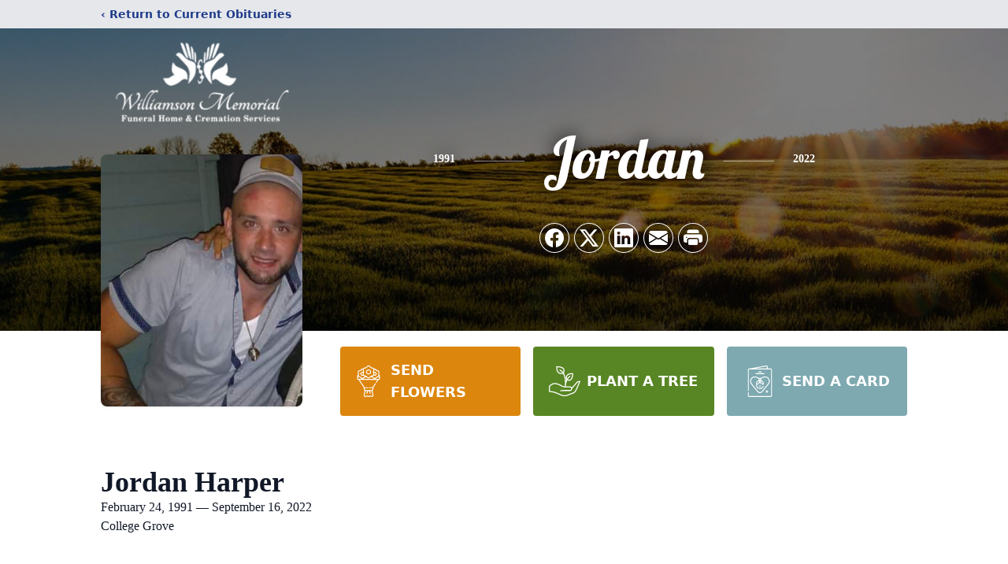

--- FILE ---
content_type: text/html; charset=utf-8
request_url: https://www.google.com/recaptcha/enterprise/anchor?ar=1&k=6LecJxMkAAAAAMHZf9HWryCTieIYeeI1wb9xMJGk&co=aHR0cHM6Ly93d3cud2lsbGlhbXNvbm1lbW9yaWFsLmNvbTo0NDM.&hl=en&type=image&v=PoyoqOPhxBO7pBk68S4YbpHZ&theme=light&size=invisible&badge=bottomright&anchor-ms=20000&execute-ms=30000&cb=5oox1g1w0cau
body_size: 48885
content:
<!DOCTYPE HTML><html dir="ltr" lang="en"><head><meta http-equiv="Content-Type" content="text/html; charset=UTF-8">
<meta http-equiv="X-UA-Compatible" content="IE=edge">
<title>reCAPTCHA</title>
<style type="text/css">
/* cyrillic-ext */
@font-face {
  font-family: 'Roboto';
  font-style: normal;
  font-weight: 400;
  font-stretch: 100%;
  src: url(//fonts.gstatic.com/s/roboto/v48/KFO7CnqEu92Fr1ME7kSn66aGLdTylUAMa3GUBHMdazTgWw.woff2) format('woff2');
  unicode-range: U+0460-052F, U+1C80-1C8A, U+20B4, U+2DE0-2DFF, U+A640-A69F, U+FE2E-FE2F;
}
/* cyrillic */
@font-face {
  font-family: 'Roboto';
  font-style: normal;
  font-weight: 400;
  font-stretch: 100%;
  src: url(//fonts.gstatic.com/s/roboto/v48/KFO7CnqEu92Fr1ME7kSn66aGLdTylUAMa3iUBHMdazTgWw.woff2) format('woff2');
  unicode-range: U+0301, U+0400-045F, U+0490-0491, U+04B0-04B1, U+2116;
}
/* greek-ext */
@font-face {
  font-family: 'Roboto';
  font-style: normal;
  font-weight: 400;
  font-stretch: 100%;
  src: url(//fonts.gstatic.com/s/roboto/v48/KFO7CnqEu92Fr1ME7kSn66aGLdTylUAMa3CUBHMdazTgWw.woff2) format('woff2');
  unicode-range: U+1F00-1FFF;
}
/* greek */
@font-face {
  font-family: 'Roboto';
  font-style: normal;
  font-weight: 400;
  font-stretch: 100%;
  src: url(//fonts.gstatic.com/s/roboto/v48/KFO7CnqEu92Fr1ME7kSn66aGLdTylUAMa3-UBHMdazTgWw.woff2) format('woff2');
  unicode-range: U+0370-0377, U+037A-037F, U+0384-038A, U+038C, U+038E-03A1, U+03A3-03FF;
}
/* math */
@font-face {
  font-family: 'Roboto';
  font-style: normal;
  font-weight: 400;
  font-stretch: 100%;
  src: url(//fonts.gstatic.com/s/roboto/v48/KFO7CnqEu92Fr1ME7kSn66aGLdTylUAMawCUBHMdazTgWw.woff2) format('woff2');
  unicode-range: U+0302-0303, U+0305, U+0307-0308, U+0310, U+0312, U+0315, U+031A, U+0326-0327, U+032C, U+032F-0330, U+0332-0333, U+0338, U+033A, U+0346, U+034D, U+0391-03A1, U+03A3-03A9, U+03B1-03C9, U+03D1, U+03D5-03D6, U+03F0-03F1, U+03F4-03F5, U+2016-2017, U+2034-2038, U+203C, U+2040, U+2043, U+2047, U+2050, U+2057, U+205F, U+2070-2071, U+2074-208E, U+2090-209C, U+20D0-20DC, U+20E1, U+20E5-20EF, U+2100-2112, U+2114-2115, U+2117-2121, U+2123-214F, U+2190, U+2192, U+2194-21AE, U+21B0-21E5, U+21F1-21F2, U+21F4-2211, U+2213-2214, U+2216-22FF, U+2308-230B, U+2310, U+2319, U+231C-2321, U+2336-237A, U+237C, U+2395, U+239B-23B7, U+23D0, U+23DC-23E1, U+2474-2475, U+25AF, U+25B3, U+25B7, U+25BD, U+25C1, U+25CA, U+25CC, U+25FB, U+266D-266F, U+27C0-27FF, U+2900-2AFF, U+2B0E-2B11, U+2B30-2B4C, U+2BFE, U+3030, U+FF5B, U+FF5D, U+1D400-1D7FF, U+1EE00-1EEFF;
}
/* symbols */
@font-face {
  font-family: 'Roboto';
  font-style: normal;
  font-weight: 400;
  font-stretch: 100%;
  src: url(//fonts.gstatic.com/s/roboto/v48/KFO7CnqEu92Fr1ME7kSn66aGLdTylUAMaxKUBHMdazTgWw.woff2) format('woff2');
  unicode-range: U+0001-000C, U+000E-001F, U+007F-009F, U+20DD-20E0, U+20E2-20E4, U+2150-218F, U+2190, U+2192, U+2194-2199, U+21AF, U+21E6-21F0, U+21F3, U+2218-2219, U+2299, U+22C4-22C6, U+2300-243F, U+2440-244A, U+2460-24FF, U+25A0-27BF, U+2800-28FF, U+2921-2922, U+2981, U+29BF, U+29EB, U+2B00-2BFF, U+4DC0-4DFF, U+FFF9-FFFB, U+10140-1018E, U+10190-1019C, U+101A0, U+101D0-101FD, U+102E0-102FB, U+10E60-10E7E, U+1D2C0-1D2D3, U+1D2E0-1D37F, U+1F000-1F0FF, U+1F100-1F1AD, U+1F1E6-1F1FF, U+1F30D-1F30F, U+1F315, U+1F31C, U+1F31E, U+1F320-1F32C, U+1F336, U+1F378, U+1F37D, U+1F382, U+1F393-1F39F, U+1F3A7-1F3A8, U+1F3AC-1F3AF, U+1F3C2, U+1F3C4-1F3C6, U+1F3CA-1F3CE, U+1F3D4-1F3E0, U+1F3ED, U+1F3F1-1F3F3, U+1F3F5-1F3F7, U+1F408, U+1F415, U+1F41F, U+1F426, U+1F43F, U+1F441-1F442, U+1F444, U+1F446-1F449, U+1F44C-1F44E, U+1F453, U+1F46A, U+1F47D, U+1F4A3, U+1F4B0, U+1F4B3, U+1F4B9, U+1F4BB, U+1F4BF, U+1F4C8-1F4CB, U+1F4D6, U+1F4DA, U+1F4DF, U+1F4E3-1F4E6, U+1F4EA-1F4ED, U+1F4F7, U+1F4F9-1F4FB, U+1F4FD-1F4FE, U+1F503, U+1F507-1F50B, U+1F50D, U+1F512-1F513, U+1F53E-1F54A, U+1F54F-1F5FA, U+1F610, U+1F650-1F67F, U+1F687, U+1F68D, U+1F691, U+1F694, U+1F698, U+1F6AD, U+1F6B2, U+1F6B9-1F6BA, U+1F6BC, U+1F6C6-1F6CF, U+1F6D3-1F6D7, U+1F6E0-1F6EA, U+1F6F0-1F6F3, U+1F6F7-1F6FC, U+1F700-1F7FF, U+1F800-1F80B, U+1F810-1F847, U+1F850-1F859, U+1F860-1F887, U+1F890-1F8AD, U+1F8B0-1F8BB, U+1F8C0-1F8C1, U+1F900-1F90B, U+1F93B, U+1F946, U+1F984, U+1F996, U+1F9E9, U+1FA00-1FA6F, U+1FA70-1FA7C, U+1FA80-1FA89, U+1FA8F-1FAC6, U+1FACE-1FADC, U+1FADF-1FAE9, U+1FAF0-1FAF8, U+1FB00-1FBFF;
}
/* vietnamese */
@font-face {
  font-family: 'Roboto';
  font-style: normal;
  font-weight: 400;
  font-stretch: 100%;
  src: url(//fonts.gstatic.com/s/roboto/v48/KFO7CnqEu92Fr1ME7kSn66aGLdTylUAMa3OUBHMdazTgWw.woff2) format('woff2');
  unicode-range: U+0102-0103, U+0110-0111, U+0128-0129, U+0168-0169, U+01A0-01A1, U+01AF-01B0, U+0300-0301, U+0303-0304, U+0308-0309, U+0323, U+0329, U+1EA0-1EF9, U+20AB;
}
/* latin-ext */
@font-face {
  font-family: 'Roboto';
  font-style: normal;
  font-weight: 400;
  font-stretch: 100%;
  src: url(//fonts.gstatic.com/s/roboto/v48/KFO7CnqEu92Fr1ME7kSn66aGLdTylUAMa3KUBHMdazTgWw.woff2) format('woff2');
  unicode-range: U+0100-02BA, U+02BD-02C5, U+02C7-02CC, U+02CE-02D7, U+02DD-02FF, U+0304, U+0308, U+0329, U+1D00-1DBF, U+1E00-1E9F, U+1EF2-1EFF, U+2020, U+20A0-20AB, U+20AD-20C0, U+2113, U+2C60-2C7F, U+A720-A7FF;
}
/* latin */
@font-face {
  font-family: 'Roboto';
  font-style: normal;
  font-weight: 400;
  font-stretch: 100%;
  src: url(//fonts.gstatic.com/s/roboto/v48/KFO7CnqEu92Fr1ME7kSn66aGLdTylUAMa3yUBHMdazQ.woff2) format('woff2');
  unicode-range: U+0000-00FF, U+0131, U+0152-0153, U+02BB-02BC, U+02C6, U+02DA, U+02DC, U+0304, U+0308, U+0329, U+2000-206F, U+20AC, U+2122, U+2191, U+2193, U+2212, U+2215, U+FEFF, U+FFFD;
}
/* cyrillic-ext */
@font-face {
  font-family: 'Roboto';
  font-style: normal;
  font-weight: 500;
  font-stretch: 100%;
  src: url(//fonts.gstatic.com/s/roboto/v48/KFO7CnqEu92Fr1ME7kSn66aGLdTylUAMa3GUBHMdazTgWw.woff2) format('woff2');
  unicode-range: U+0460-052F, U+1C80-1C8A, U+20B4, U+2DE0-2DFF, U+A640-A69F, U+FE2E-FE2F;
}
/* cyrillic */
@font-face {
  font-family: 'Roboto';
  font-style: normal;
  font-weight: 500;
  font-stretch: 100%;
  src: url(//fonts.gstatic.com/s/roboto/v48/KFO7CnqEu92Fr1ME7kSn66aGLdTylUAMa3iUBHMdazTgWw.woff2) format('woff2');
  unicode-range: U+0301, U+0400-045F, U+0490-0491, U+04B0-04B1, U+2116;
}
/* greek-ext */
@font-face {
  font-family: 'Roboto';
  font-style: normal;
  font-weight: 500;
  font-stretch: 100%;
  src: url(//fonts.gstatic.com/s/roboto/v48/KFO7CnqEu92Fr1ME7kSn66aGLdTylUAMa3CUBHMdazTgWw.woff2) format('woff2');
  unicode-range: U+1F00-1FFF;
}
/* greek */
@font-face {
  font-family: 'Roboto';
  font-style: normal;
  font-weight: 500;
  font-stretch: 100%;
  src: url(//fonts.gstatic.com/s/roboto/v48/KFO7CnqEu92Fr1ME7kSn66aGLdTylUAMa3-UBHMdazTgWw.woff2) format('woff2');
  unicode-range: U+0370-0377, U+037A-037F, U+0384-038A, U+038C, U+038E-03A1, U+03A3-03FF;
}
/* math */
@font-face {
  font-family: 'Roboto';
  font-style: normal;
  font-weight: 500;
  font-stretch: 100%;
  src: url(//fonts.gstatic.com/s/roboto/v48/KFO7CnqEu92Fr1ME7kSn66aGLdTylUAMawCUBHMdazTgWw.woff2) format('woff2');
  unicode-range: U+0302-0303, U+0305, U+0307-0308, U+0310, U+0312, U+0315, U+031A, U+0326-0327, U+032C, U+032F-0330, U+0332-0333, U+0338, U+033A, U+0346, U+034D, U+0391-03A1, U+03A3-03A9, U+03B1-03C9, U+03D1, U+03D5-03D6, U+03F0-03F1, U+03F4-03F5, U+2016-2017, U+2034-2038, U+203C, U+2040, U+2043, U+2047, U+2050, U+2057, U+205F, U+2070-2071, U+2074-208E, U+2090-209C, U+20D0-20DC, U+20E1, U+20E5-20EF, U+2100-2112, U+2114-2115, U+2117-2121, U+2123-214F, U+2190, U+2192, U+2194-21AE, U+21B0-21E5, U+21F1-21F2, U+21F4-2211, U+2213-2214, U+2216-22FF, U+2308-230B, U+2310, U+2319, U+231C-2321, U+2336-237A, U+237C, U+2395, U+239B-23B7, U+23D0, U+23DC-23E1, U+2474-2475, U+25AF, U+25B3, U+25B7, U+25BD, U+25C1, U+25CA, U+25CC, U+25FB, U+266D-266F, U+27C0-27FF, U+2900-2AFF, U+2B0E-2B11, U+2B30-2B4C, U+2BFE, U+3030, U+FF5B, U+FF5D, U+1D400-1D7FF, U+1EE00-1EEFF;
}
/* symbols */
@font-face {
  font-family: 'Roboto';
  font-style: normal;
  font-weight: 500;
  font-stretch: 100%;
  src: url(//fonts.gstatic.com/s/roboto/v48/KFO7CnqEu92Fr1ME7kSn66aGLdTylUAMaxKUBHMdazTgWw.woff2) format('woff2');
  unicode-range: U+0001-000C, U+000E-001F, U+007F-009F, U+20DD-20E0, U+20E2-20E4, U+2150-218F, U+2190, U+2192, U+2194-2199, U+21AF, U+21E6-21F0, U+21F3, U+2218-2219, U+2299, U+22C4-22C6, U+2300-243F, U+2440-244A, U+2460-24FF, U+25A0-27BF, U+2800-28FF, U+2921-2922, U+2981, U+29BF, U+29EB, U+2B00-2BFF, U+4DC0-4DFF, U+FFF9-FFFB, U+10140-1018E, U+10190-1019C, U+101A0, U+101D0-101FD, U+102E0-102FB, U+10E60-10E7E, U+1D2C0-1D2D3, U+1D2E0-1D37F, U+1F000-1F0FF, U+1F100-1F1AD, U+1F1E6-1F1FF, U+1F30D-1F30F, U+1F315, U+1F31C, U+1F31E, U+1F320-1F32C, U+1F336, U+1F378, U+1F37D, U+1F382, U+1F393-1F39F, U+1F3A7-1F3A8, U+1F3AC-1F3AF, U+1F3C2, U+1F3C4-1F3C6, U+1F3CA-1F3CE, U+1F3D4-1F3E0, U+1F3ED, U+1F3F1-1F3F3, U+1F3F5-1F3F7, U+1F408, U+1F415, U+1F41F, U+1F426, U+1F43F, U+1F441-1F442, U+1F444, U+1F446-1F449, U+1F44C-1F44E, U+1F453, U+1F46A, U+1F47D, U+1F4A3, U+1F4B0, U+1F4B3, U+1F4B9, U+1F4BB, U+1F4BF, U+1F4C8-1F4CB, U+1F4D6, U+1F4DA, U+1F4DF, U+1F4E3-1F4E6, U+1F4EA-1F4ED, U+1F4F7, U+1F4F9-1F4FB, U+1F4FD-1F4FE, U+1F503, U+1F507-1F50B, U+1F50D, U+1F512-1F513, U+1F53E-1F54A, U+1F54F-1F5FA, U+1F610, U+1F650-1F67F, U+1F687, U+1F68D, U+1F691, U+1F694, U+1F698, U+1F6AD, U+1F6B2, U+1F6B9-1F6BA, U+1F6BC, U+1F6C6-1F6CF, U+1F6D3-1F6D7, U+1F6E0-1F6EA, U+1F6F0-1F6F3, U+1F6F7-1F6FC, U+1F700-1F7FF, U+1F800-1F80B, U+1F810-1F847, U+1F850-1F859, U+1F860-1F887, U+1F890-1F8AD, U+1F8B0-1F8BB, U+1F8C0-1F8C1, U+1F900-1F90B, U+1F93B, U+1F946, U+1F984, U+1F996, U+1F9E9, U+1FA00-1FA6F, U+1FA70-1FA7C, U+1FA80-1FA89, U+1FA8F-1FAC6, U+1FACE-1FADC, U+1FADF-1FAE9, U+1FAF0-1FAF8, U+1FB00-1FBFF;
}
/* vietnamese */
@font-face {
  font-family: 'Roboto';
  font-style: normal;
  font-weight: 500;
  font-stretch: 100%;
  src: url(//fonts.gstatic.com/s/roboto/v48/KFO7CnqEu92Fr1ME7kSn66aGLdTylUAMa3OUBHMdazTgWw.woff2) format('woff2');
  unicode-range: U+0102-0103, U+0110-0111, U+0128-0129, U+0168-0169, U+01A0-01A1, U+01AF-01B0, U+0300-0301, U+0303-0304, U+0308-0309, U+0323, U+0329, U+1EA0-1EF9, U+20AB;
}
/* latin-ext */
@font-face {
  font-family: 'Roboto';
  font-style: normal;
  font-weight: 500;
  font-stretch: 100%;
  src: url(//fonts.gstatic.com/s/roboto/v48/KFO7CnqEu92Fr1ME7kSn66aGLdTylUAMa3KUBHMdazTgWw.woff2) format('woff2');
  unicode-range: U+0100-02BA, U+02BD-02C5, U+02C7-02CC, U+02CE-02D7, U+02DD-02FF, U+0304, U+0308, U+0329, U+1D00-1DBF, U+1E00-1E9F, U+1EF2-1EFF, U+2020, U+20A0-20AB, U+20AD-20C0, U+2113, U+2C60-2C7F, U+A720-A7FF;
}
/* latin */
@font-face {
  font-family: 'Roboto';
  font-style: normal;
  font-weight: 500;
  font-stretch: 100%;
  src: url(//fonts.gstatic.com/s/roboto/v48/KFO7CnqEu92Fr1ME7kSn66aGLdTylUAMa3yUBHMdazQ.woff2) format('woff2');
  unicode-range: U+0000-00FF, U+0131, U+0152-0153, U+02BB-02BC, U+02C6, U+02DA, U+02DC, U+0304, U+0308, U+0329, U+2000-206F, U+20AC, U+2122, U+2191, U+2193, U+2212, U+2215, U+FEFF, U+FFFD;
}
/* cyrillic-ext */
@font-face {
  font-family: 'Roboto';
  font-style: normal;
  font-weight: 900;
  font-stretch: 100%;
  src: url(//fonts.gstatic.com/s/roboto/v48/KFO7CnqEu92Fr1ME7kSn66aGLdTylUAMa3GUBHMdazTgWw.woff2) format('woff2');
  unicode-range: U+0460-052F, U+1C80-1C8A, U+20B4, U+2DE0-2DFF, U+A640-A69F, U+FE2E-FE2F;
}
/* cyrillic */
@font-face {
  font-family: 'Roboto';
  font-style: normal;
  font-weight: 900;
  font-stretch: 100%;
  src: url(//fonts.gstatic.com/s/roboto/v48/KFO7CnqEu92Fr1ME7kSn66aGLdTylUAMa3iUBHMdazTgWw.woff2) format('woff2');
  unicode-range: U+0301, U+0400-045F, U+0490-0491, U+04B0-04B1, U+2116;
}
/* greek-ext */
@font-face {
  font-family: 'Roboto';
  font-style: normal;
  font-weight: 900;
  font-stretch: 100%;
  src: url(//fonts.gstatic.com/s/roboto/v48/KFO7CnqEu92Fr1ME7kSn66aGLdTylUAMa3CUBHMdazTgWw.woff2) format('woff2');
  unicode-range: U+1F00-1FFF;
}
/* greek */
@font-face {
  font-family: 'Roboto';
  font-style: normal;
  font-weight: 900;
  font-stretch: 100%;
  src: url(//fonts.gstatic.com/s/roboto/v48/KFO7CnqEu92Fr1ME7kSn66aGLdTylUAMa3-UBHMdazTgWw.woff2) format('woff2');
  unicode-range: U+0370-0377, U+037A-037F, U+0384-038A, U+038C, U+038E-03A1, U+03A3-03FF;
}
/* math */
@font-face {
  font-family: 'Roboto';
  font-style: normal;
  font-weight: 900;
  font-stretch: 100%;
  src: url(//fonts.gstatic.com/s/roboto/v48/KFO7CnqEu92Fr1ME7kSn66aGLdTylUAMawCUBHMdazTgWw.woff2) format('woff2');
  unicode-range: U+0302-0303, U+0305, U+0307-0308, U+0310, U+0312, U+0315, U+031A, U+0326-0327, U+032C, U+032F-0330, U+0332-0333, U+0338, U+033A, U+0346, U+034D, U+0391-03A1, U+03A3-03A9, U+03B1-03C9, U+03D1, U+03D5-03D6, U+03F0-03F1, U+03F4-03F5, U+2016-2017, U+2034-2038, U+203C, U+2040, U+2043, U+2047, U+2050, U+2057, U+205F, U+2070-2071, U+2074-208E, U+2090-209C, U+20D0-20DC, U+20E1, U+20E5-20EF, U+2100-2112, U+2114-2115, U+2117-2121, U+2123-214F, U+2190, U+2192, U+2194-21AE, U+21B0-21E5, U+21F1-21F2, U+21F4-2211, U+2213-2214, U+2216-22FF, U+2308-230B, U+2310, U+2319, U+231C-2321, U+2336-237A, U+237C, U+2395, U+239B-23B7, U+23D0, U+23DC-23E1, U+2474-2475, U+25AF, U+25B3, U+25B7, U+25BD, U+25C1, U+25CA, U+25CC, U+25FB, U+266D-266F, U+27C0-27FF, U+2900-2AFF, U+2B0E-2B11, U+2B30-2B4C, U+2BFE, U+3030, U+FF5B, U+FF5D, U+1D400-1D7FF, U+1EE00-1EEFF;
}
/* symbols */
@font-face {
  font-family: 'Roboto';
  font-style: normal;
  font-weight: 900;
  font-stretch: 100%;
  src: url(//fonts.gstatic.com/s/roboto/v48/KFO7CnqEu92Fr1ME7kSn66aGLdTylUAMaxKUBHMdazTgWw.woff2) format('woff2');
  unicode-range: U+0001-000C, U+000E-001F, U+007F-009F, U+20DD-20E0, U+20E2-20E4, U+2150-218F, U+2190, U+2192, U+2194-2199, U+21AF, U+21E6-21F0, U+21F3, U+2218-2219, U+2299, U+22C4-22C6, U+2300-243F, U+2440-244A, U+2460-24FF, U+25A0-27BF, U+2800-28FF, U+2921-2922, U+2981, U+29BF, U+29EB, U+2B00-2BFF, U+4DC0-4DFF, U+FFF9-FFFB, U+10140-1018E, U+10190-1019C, U+101A0, U+101D0-101FD, U+102E0-102FB, U+10E60-10E7E, U+1D2C0-1D2D3, U+1D2E0-1D37F, U+1F000-1F0FF, U+1F100-1F1AD, U+1F1E6-1F1FF, U+1F30D-1F30F, U+1F315, U+1F31C, U+1F31E, U+1F320-1F32C, U+1F336, U+1F378, U+1F37D, U+1F382, U+1F393-1F39F, U+1F3A7-1F3A8, U+1F3AC-1F3AF, U+1F3C2, U+1F3C4-1F3C6, U+1F3CA-1F3CE, U+1F3D4-1F3E0, U+1F3ED, U+1F3F1-1F3F3, U+1F3F5-1F3F7, U+1F408, U+1F415, U+1F41F, U+1F426, U+1F43F, U+1F441-1F442, U+1F444, U+1F446-1F449, U+1F44C-1F44E, U+1F453, U+1F46A, U+1F47D, U+1F4A3, U+1F4B0, U+1F4B3, U+1F4B9, U+1F4BB, U+1F4BF, U+1F4C8-1F4CB, U+1F4D6, U+1F4DA, U+1F4DF, U+1F4E3-1F4E6, U+1F4EA-1F4ED, U+1F4F7, U+1F4F9-1F4FB, U+1F4FD-1F4FE, U+1F503, U+1F507-1F50B, U+1F50D, U+1F512-1F513, U+1F53E-1F54A, U+1F54F-1F5FA, U+1F610, U+1F650-1F67F, U+1F687, U+1F68D, U+1F691, U+1F694, U+1F698, U+1F6AD, U+1F6B2, U+1F6B9-1F6BA, U+1F6BC, U+1F6C6-1F6CF, U+1F6D3-1F6D7, U+1F6E0-1F6EA, U+1F6F0-1F6F3, U+1F6F7-1F6FC, U+1F700-1F7FF, U+1F800-1F80B, U+1F810-1F847, U+1F850-1F859, U+1F860-1F887, U+1F890-1F8AD, U+1F8B0-1F8BB, U+1F8C0-1F8C1, U+1F900-1F90B, U+1F93B, U+1F946, U+1F984, U+1F996, U+1F9E9, U+1FA00-1FA6F, U+1FA70-1FA7C, U+1FA80-1FA89, U+1FA8F-1FAC6, U+1FACE-1FADC, U+1FADF-1FAE9, U+1FAF0-1FAF8, U+1FB00-1FBFF;
}
/* vietnamese */
@font-face {
  font-family: 'Roboto';
  font-style: normal;
  font-weight: 900;
  font-stretch: 100%;
  src: url(//fonts.gstatic.com/s/roboto/v48/KFO7CnqEu92Fr1ME7kSn66aGLdTylUAMa3OUBHMdazTgWw.woff2) format('woff2');
  unicode-range: U+0102-0103, U+0110-0111, U+0128-0129, U+0168-0169, U+01A0-01A1, U+01AF-01B0, U+0300-0301, U+0303-0304, U+0308-0309, U+0323, U+0329, U+1EA0-1EF9, U+20AB;
}
/* latin-ext */
@font-face {
  font-family: 'Roboto';
  font-style: normal;
  font-weight: 900;
  font-stretch: 100%;
  src: url(//fonts.gstatic.com/s/roboto/v48/KFO7CnqEu92Fr1ME7kSn66aGLdTylUAMa3KUBHMdazTgWw.woff2) format('woff2');
  unicode-range: U+0100-02BA, U+02BD-02C5, U+02C7-02CC, U+02CE-02D7, U+02DD-02FF, U+0304, U+0308, U+0329, U+1D00-1DBF, U+1E00-1E9F, U+1EF2-1EFF, U+2020, U+20A0-20AB, U+20AD-20C0, U+2113, U+2C60-2C7F, U+A720-A7FF;
}
/* latin */
@font-face {
  font-family: 'Roboto';
  font-style: normal;
  font-weight: 900;
  font-stretch: 100%;
  src: url(//fonts.gstatic.com/s/roboto/v48/KFO7CnqEu92Fr1ME7kSn66aGLdTylUAMa3yUBHMdazQ.woff2) format('woff2');
  unicode-range: U+0000-00FF, U+0131, U+0152-0153, U+02BB-02BC, U+02C6, U+02DA, U+02DC, U+0304, U+0308, U+0329, U+2000-206F, U+20AC, U+2122, U+2191, U+2193, U+2212, U+2215, U+FEFF, U+FFFD;
}

</style>
<link rel="stylesheet" type="text/css" href="https://www.gstatic.com/recaptcha/releases/PoyoqOPhxBO7pBk68S4YbpHZ/styles__ltr.css">
<script nonce="MoXi4hItINH7vYENWu-Ddg" type="text/javascript">window['__recaptcha_api'] = 'https://www.google.com/recaptcha/enterprise/';</script>
<script type="text/javascript" src="https://www.gstatic.com/recaptcha/releases/PoyoqOPhxBO7pBk68S4YbpHZ/recaptcha__en.js" nonce="MoXi4hItINH7vYENWu-Ddg">
      
    </script></head>
<body><div id="rc-anchor-alert" class="rc-anchor-alert"></div>
<input type="hidden" id="recaptcha-token" value="[base64]">
<script type="text/javascript" nonce="MoXi4hItINH7vYENWu-Ddg">
      recaptcha.anchor.Main.init("[\x22ainput\x22,[\x22bgdata\x22,\x22\x22,\[base64]/[base64]/[base64]/[base64]/[base64]/[base64]/[base64]/[base64]/[base64]/[base64]\\u003d\x22,\[base64]\\u003d\\u003d\x22,\x22Q3AKTsO9w40aEjdXwpd/w4gQMlwcwoTCul/DllgOR8KDewnCusOENE5yAW3Dt8Oawq/CkxQEXMO0w6TCpxtqFVnDryLDlX8Hwrt3IsK4w63Cm8KbJzEWw4LCnBzCkBNwwrs/w5LCuFwObiEMwqLCkMK9AMKcAjXCt0rDnsKawozDqG5iWcKgZXrDnBrCucO7wqZ+SD3Co8KHYxYWHwTDpMOqwpxnw6/DmMO9w6TCisOhwr3CqgnCi1k9MXlVw77Ch8O/FT3Dv8O6wpVtwr7DrsObwoDCqsOsw6jCs8ORwqvCu8KBNMOoc8K7wrDCkWd0w7jCsjU+QMOTFg0cOcOkw49jwr5Uw4fDhMOjLUpCwpsyZsOYwphCw7TCiWnCnXLClkMgwonCu0Fpw4lgD1fCvV/Du8OjMcO/ey4hR8Kre8O/A13Dth/Cq8KjZhrDvMOvwrjCrRAzQMOuVcO9w7AjScOUw6/CpC0bw57ClsO8PiPDvSLCqcKTw4XDqBDDlkUEbcKKOBrDt2DCusOxw6EabcKmVwU2eMKlw7PClyDDk8KCCMOgw6nDrcKPwoknQj/[base64]/wrbCgsKCw4LDkMKewqU7wrPDlgoiwp0iCRZ6bcK/w4XDkRjCmAjCoC9/[base64]/O8OWYcOhSsKOd0VSw6QLwr8/w6x5fMORw7nCu3nDhsOdw5DCgcKiw77Cr8KSw7XCuMOdw6HDmB1WQGtGSsKgwo4aX1zCnTDDrxbCg8KRGcKmw70sX8K/EsKNa8KQcGlbK8OIAlp2LxTCqh/DpDJNF8O/w6TDhcOgw7YeNnLDkFIwwpTDhB3Cpl5Nwq7DpMKuDDTDu3fCsMOyJ0fDjn/[base64]/Dl8OmQ8KNw4nCusO2wrpoYcKKwrjClzjCgcKewqXCniVQwoVbw7PCpcKxw5vCvFjDuBwLwp7CpcKuw7I7wpzCrSo1w6PCuVp/FMOXY8O3w4Nmw515w5DCl8OLTwNhw4Rnw4XClVbDqATDgGfDpU4Ww5tyMcKUdGDDghgcQm8BbMKEwrDCszxFwpjDqMOPw4PDilcJMR88wqbDs3DDqW0XVS9peMK1wr4EasOow6zDsQQLDMOIwq/DqcKSRcOPK8Oiwqpmb8OHLRgueMOww5vCucKWwq1TwoUnd0bCjRDDicK2w4TDhsOTCh1bUWobIxbCh3PCjj/DqzxswrzCvlHCjgDCpsK0w7YwwqEoH09YNMO7w5PDki0lw5DCpDJ4w67CtVIJw4BWw65ww6tewp3CpMOZfsO3wp1CREliw47DsSLCoMK2bHtswpTCnDYEH8KdBiAwXjpULcOwwp7CucOVX8KCwoDCni/[base64]/eDPCnDsWXsKWDcOLwqghw7nCt8Ovb8KNw5DDi3DCuifCh39SV8KgSHIRw5TCmCFxccO/wqLDkFvCrjkOwo0pwpAHGBLDt2TDmRLCvyfCjgHDljPCpsOYwrQ/w5ADw7DCrGtswrN5wpDCkEfCicK2w7zDusODTcOcwq1HCDdNwpjCusOww6Qdw5PCmcK6GQfDgADDgVnCrsODRcO7w45Tw7BSwpZjw6Muw6Etw5TDksKAV8OCwrPDrMK0bcK0YcKYHcKzI8OCw6TCjFk/w6Ydwr0uwq3DnVLDmW/Co1bDiFHDkCjClBQtWXojwrHCjzvDnMKlJyA8BSfDl8KKaQ/Djz3Doz7CtcKxw4rDnMKsAk7DoioOwogXw7lJwoFAwqxlUsKnNGtOIkPCosKJw4l3w7Q9IcOxwoZ/wqnDlCTCkcKFZ8Khw4zCu8KMP8KPwrjCn8O2ccO4ZsKsw5bDtsO8wrEXw7EvwqjDiVgBwpTCrirDoMKDwq1+w7fCqsO0F2/CqMOnPx3Dp17CgcKwOgbCosOOwojDknQ4wpJxw5dlHsKAJm5/VgALw7FQwp3DuCkwZ8O3PsKrQ8Orw5XCssO/FCbCrcOQT8KWMsKbwp89w4ldwrPCqMO7w59MwoDDtcONw7oDwoHCsE/[base64]/DtsOHw7VpJD3DnFcdwq8Bw7RtEUzDs8OLw61vNn3CgcKhTTHDsUwJwrbCoT/CrkbDmRQiwqjDnBTDuRMsJU5Rw7TCrw/CmMK7dyx0SsKaA1TChcOww63CrBjCrsKoGUdJw6lEwrdISGzCjnHDncOtw4wNw67CljPDnR09wp/CmQBfNmAnwrwDwr/DgsOIw5EIw7dDTcOSWTs6FRFSTl/[base64]/DiMOzwprDkcKfcwnCicOLOznComwnVcOUwoXDj8Kkw7gtYGV7aVfCqMKkw6oeUcOnXX3Dl8K+SGTCjMO3w6NMDMKCAcKCYcKYBsKzwoxCwoLCmBgLwoNvw7DDmFJiwoTCqUIzw7/DsF9qVsORwrpUw47DkkrCsnERw77Cr8OYw7TCvcKsw6JYPVEpWF/ChhVOE8KdUmHDisK/RyteScOuwos0Vi8ed8OSw47CrCjDvMOmFcOWVMOGYsK3w5BLOhdrfnlpVjE0wqzCtkNwKQlcwr9ewpIEw57DjSJcThh3KX3DhMOQw6lwaBISGMOnwqfDjhzDtcODOm/[base64]/Crz4CKhxPw5TCugjDrlMPRDsZEj1uw7vClzZ/CBB6UcK/wqIEw4fCkcKQbcK+wqZKGMKyCsOKXFZqw4nDgy7DsMK9wrrCu3DDhnfDmTJRSBMsaSAWVsKUwoI4wrlgAQAJw7TCmzdvw6PCp1F6wpZbIlDCrkMow4TCr8KKw7FYN1PCh2PDi8KpEMKwwrLDoG86GMKaw6fDqcOvD1knwp3CgsO7YcOpwrjDuwrDjn86d8O3wr/DvMKyW8K2w48Iw74WFSjCs8K2H0FSNCPDkEPDiMKlwo/Ct8Ogw6TCs8KybcKawqjCpwHDgxTDjmccwq3DisK9acKTNMK4GG0Dw6A3wo8CWCLDmwp+w6bDly/[base64]/CqMO6w7w0w6rDisKJwovClcKdw4nDksKXw5pTw47Dk8K+cUAWHsK8wp/DqMK2w5JPEj8pwoNWE17DuwjDjMOQw7DCg8K8TcKDbgXDhlMDwo0gw418woDDkBjDqMOnPDjDgWnCusOiw6/DpQLDqUbCq8O0woFHFxPCk3EDw65mw5Rww55ODMOTFx9yw7fChMKSw4XCkSXCkCTCn3/Ch07DpAJZd8KXAVViOMKZwrzDpSMgw6HCjj7DqcKVBsKiIVfDtcKtw73CkQnDojQCwovCuS0BFElnw6V4CcOyFcKbw7TDgUXCi0HDqMOOCcK+PTx8dgYww7/[base64]/Cs8KhWTptwoN5w6xAw7bCuMKjw4bDlsO6TxpIwoIxwopkSQzCv8Olw44bwqZ7wptQNgTDpsKLc3QcL2zDqsKZOcK7w7LDhsOLWMKAw6AfHsKbwqQjwp3CrsKHWHtjwrgjw4J+wp4Uw6TDvsKnUMK/[base64]/w40Iw4NUw43ClFRdwpHDkBjClHPClFPCvl0kw7/Cn8KxPMKbwqRWah97wqLCiMO0c1TCk2h7woYdw7MgOcKefWxwTMKsBEDDiQZYwr4mwqXDncOcUcK1OcOewqVbw7nCjMKXesK0cMKfVMK7Fhg7woDCh8KyLA/[base64]/[base64]/wrdbw6VMwqjDikgVLWrDkVIhUcOLRcK2wrfDvyHCux/CoSgDcMKzw6dZAiDDkMO4woTChiTCvcOXw5bCk21wHSrDtj/Dn8Otwp95w5DCo19Dwq3DuGF+w4jDmWgGMMKGa8O8OMKEwrBlw7fDssO/Mn/CjTnCiCnCjWjDqUPDl0DCoSHCisKHJsKwE8KcB8KgWlfClH5kwrvCnWkLAUMADTTDjHjCo0XCr8KSFmFtwqIvwoVew5/DksOQe0cNw5/[base64]/wrtCYMKyGMK8w6Qbw71kf8OxYsKkYMO9DMKGw7gtJ1rDqwbDl8Oow7rDs8K0O8K3w4jDpMKOw71yNsK7KcK9wrMQwrlXw6J3wrBywqfDtcOrw5PDvUJ+YcKfGsK4w59uwqjCu8Kyw7AEXC9xw6/DoGJRCVnDnl8fTcOaw6Evw4zCjzZrw7zCvivCiMKJw4nDgMOHw47DosKywolERMKcGyPCtMOmBcKxP8KgwpgAw6jDvFU/wqTDrW13w6fDqCNnYiDDmVHDqcKhwo/DpcOpw7V8DzN+w5DCu8KhRsOPw4diwp/CncOxw6XDlcKINcOkw47CrlsFw7E2QhEdw5s2fcO2VCF1w5s1wqbCvEMRw6XDg8KkCiksewfDlCfCtcOxw47CncKHw6dLUkh3wqXDogfCkcKIf0dgwobDnsKfwqMfPXhKw7rCg3bChsKMwpkNXcOoSsK6w6DCsmzCtsOAw5ptwoc3W8Kvw50TUsKyw5TCsMK7wq/DqkfDn8K8wp9LwqNTwrxuYsOjw710wqnCnz14GR/Dn8Ofw4cHbDsew4DDjTfCmcK9w7dww6PDpxfDoBtEYVfDmxPDkEoydm7DijHDlMKxwobCnsKHw4ELQcOCe8Osw43ClwTCjlfCmj/DqzXDg3/CkcOdw7xbwoxBw7ZSRDvCgMOowo3DosOgw4fCkGTCh8KzwqBRNwY/[base64]/wpXDncKPwrhmYsKlwp0vwqDCtCXCu8KuwrBpNcO7ZDxCwqPCgcK8LMKTfx1JTcOsw4xpVMKSXMKzw40kKCIWTcOnMsKMwohbOMOfT8O1w556w4PDuT7DhcKYw7DCrVLCq8KzD3nDvcKlNMO7R8Oxwo/DoVktFMKtwrLDo8KtLcKwwpkzw5XCuywCw79EMsKgwrHDj8OqGcOVGW/Cj1lPcThgEgXCnQbCocKLT2wuwqjDklVRwrLDlsKLw7DCosOtKWbCnQfDqiPDmmpzGsOXcRMlwp/ClcOFCsO4P1lTUMKnw7pJw4vDlcOTXsKWW3TDiijCp8K3F8O4DMKmw582w5DCsDFxVMOCw4QvwqtUw5dnw6Raw5A7wp3Dv8O2QljDjkJnVCXCk1nClxIpaC8Hwo02w43DksOAwrknWsKpE2R9PcOTEcKxT8O+wo9hwpV3RMOcBR9wwr/CiMOhwrHDgi8QdWjClhBbGsKDLEvCgl7Dm1LCjcKeXcOcw7HCrcObBMOhXwDCqsO0wqJhw7IUO8Kkwq/CvmbCscKvQydrwqInwrnCuhrDuwbCuDYnwrMOHyzCrcO/wpjCsMKVC8OQwr7CoSjDsDFpJybDvg8wd0Yjw4PCl8KHd8Olw5gJw5/CulXCksOSHULDqcOowo3Ck0g1w7VYwqzCsk/DncOPwqJZwqUsEAvDjSfCicKfw44ww4fCu8Kmwq/Ci8OVGB4pw4bDuzBwKEfChMKoD8OWY8K3wp94aMK6YMK5wrgVKlhlQwpuwqXCsUzCq1xfUMOBczLDksKUJhPDssK4FcOGw7VVOk3CvxJhVjvDo29ww5RRwpnDulsXw4QAL8KydVI+McOiw4gDwpR3Wh1gA8Otw50bTsK3WsKpVsOqeg3ClsO/w4lUw5rDlsKPw4nDtsKDFwbDnMOqG8OyLsOcGDnDoS/DlsOuwoPDrsOuw4F8wojDgsOxw5/DuMOZZHBOF8KVw5wXw6nCgSInfjzDkRBVYMOFwpvDvcOAw7pqUsK4DsKBdsOHw4jDvQBkJcKBw7jDokTCgMOVSCpzw7/CtAlyLsOSZh3CqcO5w4FmwpcQwoLCmxdFw6XCosK2w4DDnjVqwoHDicKCH2Jzw53DosKTUcKbwqtVVmZCw7RzwpDDlCwEwqfDgANkZRrDmwfCmGHDq8KJAMOUwrcucirCoRvDqx3CqDXDuB8awptJw6Rhw5rCjgbDshzCt8OCTV/CoEzCpsKaD8KHPgVqM0LDomh0wqXCm8Khw7jCusO5wqXDtx/CoXPDqzTDg2TDv8KwRcOBw4kwwoM6VWFvw7PCkWFcwrsnCHc/wpBjLcOWIiDDvw1swrM0OcKdLcOww6cGw5vDhMKtJsOCL8OaMGY6w63Dg8KQR1VkeMKewrAVwr7DoijDsk7DssKGw4oycBcBRUovwoJEw6d/w7Naw71PFlAMO0/CgAQ5woxswolsw57CjsOZw6zDnBbCjsKWLRbDrR7DoMKVwqJGwocBQiXCpsKNGxpbEUNnPB/[base64]/Dh8OXLCwjworCpsOeccKcUVgiwpMzUsOowq9eOMKuCsOqwrYyw6TCin0PKMKmBsKiKWfDh8KPXcOwwrzDsQYrPCxmAll1MDcvwrnDjA1dNcOBw4/DvsKVw5bCs8OrOMO5wq/CtMKxw4XDvz09K8O9RS7Ds8O9w64Lw4rDhsOkEcKsRyHCgBbCgEAwwr/CicOCwqNpLWx5DMOTCQ/CscOGw7fCpUpDYcOgdg7DpHZ9w43CksKWbz3CuC1ow4TCkFjCgSJ0PRDCsRI3PDwNMMKMw6TDojLDicKyY2MgwoZ2wpzDvWU+EMKlEgXDuDc9w5XCq1s8bMOMwpvCvSpJNB/DqcKGWhkFYz/CtWRMwoVGw5wvTwFGw7w/JcOoaMKtGzIbKHEOw5bDsMKJeW7DugAuUQzCjVF5ZsKuAcOEwpNuTgduw4o4wpzCmBLCmMOkwqghSjrDmsOdUSrCiwADw4RqMCV3LgoBwqjClcKfw4TDmcKnw6TDrAbCqX4aRsO8wqc6FsKJKGzDolVzwrrDq8Kiwr/Ch8KTwq7ClSrCvTnDm8O+wp8Rwo7CkMOfeERkM8KbwpvDli/[base64]/CrMKUwqNQEMOPwoXClMKoHAHCsHfCqcOVBcOmUcOnw4rDp8KNdgBTbH7CiXIAHMOGXcKbbCQFTWpUwppUwrnClMOjUmU6M8KhwrTDn8OfK8O6wrnDqsKmMn/[base64]/DiMOLw65PwrolUW8pwr/Dg8Oqw73DusKtwp3ClMKjw4s8wpxDFMKffcOYw7DCssKKw57DlcKRwpIgw7/DgCJXZ2l2Y8OPw70Rw6zDo23DpCbDiMOAwpzDg0nCqsOhwrUIw4LCmk3DlDgzw5B0BsOhU8KjZkXDiMKbwrofC8KkDB8wSsOGwo9Cw4jDilzDk8Oawq54IkB+w48SaTFTw750bMKjeG3DmcKmM2zCn8OIKMKeJ1/[base64]/[base64]/Dp8KsYUDChsKTdg/CpAPCmcOTdDfCrWbDrsKPw4ZjMMOoR8KhdsKDKyHDlsOFYcObHMOUZ8K4worDisKlQApyw4HDjMO0AhXDtcOGQ8O5O8OXwoo5wo1PIcORwpHDq8K/SMONMRXChH/ChMOlwpUIwqFSwopGwp7CrgPCrEXDnmTCs2vDnsKOcMOTwrvDt8Obw7zDgMKCwqzDtWY0DsOXd23DuF43w4fCkXBXw79AGFjCvybDhV/Cj8O4UcOSIMO/WMOCSxQDAGgzwpV8EcK+w5PCpHg3wosDw5fDgcK/Q8KVw5Z7w5rDsTbCpBczB13Dj2bCjRllw7B4w4JWViHCqsKsw5bCqMK2w5QJw7jDl8O7w4hjwr0lY8O/GcO8OMKFQMOrw6LDosOqw5TDk8OXCBAmagFiwqfCqMKIWlPCrWxIDMOgN8OBw5TClcKiJMOJcsKLwoDDnMO2wqHDkcKWeB5QwrsUwrYkbsOQBsOjZcOQw51NKcKvL0jCrE/[base64]/Com8Pw6XCvXhPw63DtTEDwqdgw7w/[base64]/Dh2rCrR98N202AsOQdMKSaHnDk8OZYWIdIGLDi03Dq8Kuw7wVwpXCjsKwwqkGwqYVw7jCtl/DgMK8VEnCs2bCtW0gw7rDgMKGw65kVcK7w6zCsV8/w7/DosKrwpwvw7PDtWRnGMKWSSrDucKwP8OZw55pw4A9MlLDjcKgfhbCg2B4wq4fasODwofCoCXClcKuw4cJwrnDqEcywpsvwqzDih3CmwHDvsKJw6LDuhHDssKvwq/Cl8OvwrgIw7HDqAVsQWxNw7pRV8KsRMKlEMOlwqFddhHCvjnDlwnDtsKHCH/[base64]/DvcKpw6zCkmpjw6zDt8OKd2lgwrHDsCgVw6/DoxFbwqLCqsKWcsOCw6gIw4w3WcOYPhXDgcO8QMOtfRTDlFVzImBfAVbDh2hgRUzDr8OfK2o/w75rwqEPJ38CHMKvwp7CoVXCk8OdWRzCrcKGCnMKwrdTwr1McsKlbsOiwpEsw5jDqMOFwpxcwr5swpttRxTDrHHCmMKKJVBSw5vCri7Dn8KXwrk5FcOiw4XCn0QtQ8K6Lw3CqcObS8KOw7shw6F4w4F1w6YlEsODWzEGwoFSw6/[base64]/Dn8OGw4A/EW7DjcKVB0nCk1oLwo1QwrHCosK9ccKtw7RdwqrCt2xhKsORw7/Cv0bDoRjDnMKcw60JwpU0ME1kwoTDr8K2w5/[base64]/w4TDvsKLAcKmMhRlw6XDuSRiUSkGw5UCwpscEsKJJsKsIxfDpMKqRXjDi8O3AF3DmMOJJ3pWASxSfMKQwqpSHnN8wqRjEUTCqUwqIAUaUXM3dD/DtcO6wp7ChsOnXMO+G2HCmiDDicKNc8KUw6nDnWEtABAHw4PDvcOkdnfDmsK/wppKDMOCw7Eyw5XCrxTCtsK/[base64]/w7bCt1xmwoZJeXEmcCPCosOsw41owpHDjMOHIWNLbMKyNwPCkF3DkMKKYEZPHG7CjcKMGwcxWgoBwqw/w6LDvwPDosOgBsOGRkPDn8O9FRjClsKdOzFuw5zChVvCl8Ozw7/Dg8Kvwq4mw7XDlsO0XAHDgnXCimMEwok7wp7Cg2tEw6bCrALCvjxtw43DkCM5McOqw5HCly/DoT9BwqAcw5XCs8Knw4tGEGZpIMKwX8O5K8ORwrV5w6jCk8O1w7krEQ0/[base64]/ConpcwqbDp8KwwpjCpMKJw4/DiCHCk2DDl8OHTsKSw4TCvsKiBMK6wqjCsQR5wrYTasOSw5okw6EwwoHChMK/bcKZwpJnwoRaeyjDt8Oswp/DmhoMwr7DisKiDMO0wokiwpvDtF/[base64]/CpcKcEzDDtGLDuMOSEcOwwrs4cVQsMRrDonRswpfDjFJQTcO2wrTCpcOxSCkxwrQ/[base64]/DmsKPS8OvwqYGFsKIwprCmTc8w4tYw7RyVsOTDgLDn8OaRsO9wr/DssOVwos7XWnCo2zDs3EFwqcJw5rCqcKtf0/[base64]/wrnDl8O4HDk5woPCmsK/UXPDicONw7tGwoxHa8O9csOiJcKrw5ZJY8OEwq8rw73DoW1rIApsN8K8w41uMMO0ZWV+F1V/WcKWbMO6wqkaw5YOwrZ/[base64]/[base64]/DtMO6YXoJMCUQWwnDly/CmUjDhkM9w5dHw5RYwrRHXioYDcKUXjBUw6QaEgTDj8KHNnHCisOkbsKxLsO/wpHCpcK2w4s4w6F1wp0Mb8OyUsKzw4zDlMO1woFkD8KFw4MWwpnCo8OtO8OYwoZNwrJNFH10WBYFwoLCt8KWdcKhw6Agw5XDrsKlIsOvw7rCkCHCmQ/DtTUhwowODMOSwrLDm8Ktw6fDszjDiTUwOMOzfAIZw5bDosK2fsOgw5txw6BDw5LDl3TDicOOHcKWcFhSw6xnw74URVcTwrVjw5bCsRcow71UZcOQwr/[base64]/GXnDrCByLi0bwrnCtcKnUUlwKDHChsOiw5wvOz1DelzCusO3wrvDhMKRw4bCljjDtMOjw63CtXAlwrXDucOCw4bDtMKGTyfCmMOAwoB1wrxjwpvDn8Ozw4Few4FJGFduFcOpCg/DrwnCh8OEc8OhNsK2w43DmcOjLMOPw6NMGcKoI0LCsikqw48hacO5X8KpfWgZw6EBJ8KvCV7Dr8KIBBzDhMKvFcKiTm/Cm397GiXDgCPCqGNmGMOtfm8hw5zDljvCr8OOwoY5w5FLwqTDhcOSw7p8b03DqMOSwqzDvG3DjMOxTMKAw7HDt3XCkkTCj8O/w5bDtWR6HMKjeBnCiDPDi8Oaw7DClRU+UmrChGjDs8OpEcKJw6LDujzCm3fCliRpw7vCncKJeUHCrjw8ZzPDhsOaVcKqKGjDoD7Dt8KrXcKoRcOnw5zDqgYew4zDrcK8PCkmw4XDpw/DvXB0wo1WworDm0J1JzzCpmvCrBIUOXrCiw7DlnDCjgLDsjAlNS1EKU/[base64]/DqDHDtXlHw5fCi8OawoLDuBB2w6whb8OALsOxw7nCjsOoXcKIF8OPwpPDhsKUB8OAJ8OkK8OpwoPChsKrw6UqwrbDvT0bw6J/w7o8w5klwrbDogfDvRPDpsOZwqzCkkM1wqnDusOcF259wqnDvH3ChQfCg3jDrkAKwotYw5sowq4NMHo1Anh7fcO2DMOdw5otw4fCtAp2cjQmw4TCvMOfacOBUGhZwq7Dv8ODwoDDnsO3wo13wr/Cl8OdesKiw5zCtsK9Sg88wpnDl0LDhS3DvWLCugnCrVDCg3QcBW0AwpZEwp3Drm9SwqTCo8OWwpzDgMOSwoIwwpUMG8Ohwq99KFEuw6RnPcOuwqk9w6wfHiEDw4kdYjbCtMO6CSVUwqPDpTfDmcKFwqnCiMKswqvDm8KMNMKrf8KJwp0LNUBuDj/[base64]/CocO0McO/wpHCuETDg8K1EcO+wo1KM8OQw6JvwpFSS8OXfMKEEkfCpXjCiHrCncKIOcOBwphBZsKew58cUcODBMOPTwbDqcOFJxTDnS/Ds8K5bjTCgjFWw7ZZwq7CrMOMIx3Dk8KdwoFYw7fCg1XDlGLCncKCAww5F8KbfcKvw6nDiMKzQ8KuXmpyHgsMwqrColLChsK4wr/CvcOdCsKjGQ3DiAJTwprDpsKdwoPDoMOzOTjCpgRqw4vCqMOEw78pUGLDggYPwrF+wp3Crnt+PsKCHSDDpcKYw5shdT8tW8KtwolWw5nCp8ORw6Qiwo/Dj3cXw6J8a8OXZMOYw40Rw6vDnsKCwo7Co2hZBCnDjXhIHcO2w53DomMFCcOsBMKxwqLCiWZZNjbDg8K6GSzCsD8iN8O6w6DDrcKlQHLDiWLCmcKiF8OzLm7Dp8ODFMOGwp7DpzdLwrLCg8OHbMKLfcOrwrvCvW53aR/DtSHCggt5w4shw5HCnMKID8KBQ8K2woRRYERrwqnCgsKIw5PCksOCwpcCHBtqAMOmbcOKwphNNS97wq1lw5PDl8OFw7Yaw4LDsgVCwpjCp205w6LDlcOuN1LDv8OwwqRNw5/DoxjDnnrDscK5w5ZVwrTCkHHDgsOXw7MHTcOFTnPDhsOKw6ZEIcK/AcKowptdw6ksFcOjwpdqw50gDxHCqRkYwqlqJRvCrDlOFTfCqxfCmEIpwo4ew4rDn197VMO2RsKdBwXCsMOHw7rCmgxRwoTDlMOmLMOBK8OEXl8PwqfDk8KmAcKlw4c8wqIVwpPDmhHCgU0JTF8sU8OIw6E4YcOAw77CpMKaw7QcaThWwpvDnwvCl8KkblFhG2/Coi/DgSIZYnRQw7DDty98XcKXSsKTHwDDicOww7XDu1PDlMKeCQzDpsKOwrlow5IDegN+fQXDlcOzP8OyeWFTOsObw4d2wo/Dog7DqQQNwojCo8O5OMOlKSPDkA96w7Z2wpHDoMOSDX7CkSZKGsOdw7PDhMKAfcKtw6/DuXDCsBROWsOXMDlyAMKWc8KFw401w5EUw4DCvsKBw7vDh3A6w6/CjUtcSsOlwpQjDsKjY0csWMORw6/DicO1w5XCun3ChcKVwpTDuUbDo2rDrx3DisKJIlTCug/[base64]/ClFBIJsKdwoREanvCighTw4HDoRjDlcKEGsOVEcKHHsKew6s8woDCiMOhJcOWwqrCtcOJT2Npwpk8wqvDusOfVMOuwqJbwp/Dh8Kkw6QlRnHCncOXYcK2JcOYUk9lwqFrKHsWwrTDucKBw7tsRsKWX8KJCMKIw6PDoWjCkmEiw7bDmcOaw6nDnR3DnEEjw4MHfEbClHBtAsOOw4V3w7bDtMKKbC46GcOWJcOvwovDuMKcw4/CtsO6CwDDh8OBaMKiw4bDlhjCiMKBAHpUwq41wojDp8O/w5IzKsOvTAzDi8Omw6jCk23Cn8OHScO1w7N6DyJxPwhFHQR1woDCicKab1xHw6/Dqw9dwoNAaMOyw6TCgMKYwpbCglYjIRQlSWxJCk4Lw4XDmDFXNMKPw58jw4zDiC8hb8OkAcKZXcK4w7LCnsO5YGJZSDrDmHt0G8OTHXvCqh8BwrrDh8O5TsKlwrnDnDbDpcK/wqsRwrc6V8ORwqbDj8O5w7BKw4/DvsKRwoHDsAnCvBrCpm/Cj8OLw53DlBjCgcKtwoTDicOLBUQbw6wiw79AdMO7aRHDqMO6ey7Dm8OuKHLCgjXDpsKqAMOvZ19Xwp/Culg/w5cDwr1CwozCtyvDusKBFcK+w6IdST0ZKMOOQsKbO2TCsnZ0w6wHaWhtw7HCscKbYEbCglnCusKeCm/DncOxTjtUB8KAw7XCvyV5w5jCmMOYwp3Cvmd2ZcKseU44XF1aw55wVXBldsKUwp5GHX5NQmnDvMO+w6nCucO9wrhjQwh6w5LCqwPCgz3DocO6wronOsOQM1Jbw61wPsKxwoYAXMOOw7s4wq/DjVTCn8OENcOhU8OdNsKcZ8K7ZcKiwrN0MRfDlFLDjFYUwpUvwrRkflQhT8KNHcKTSsOGdsOENcKUwo/[base64]/DmAh/M8KMwpbCgiNiAsKJw79EMynCrCxyTH0Yw4/[base64]/[base64]/[base64]/fm7ChgDCtF7DiXjCi8OEBArDrw8uw6nCswjClsO/[base64]/[base64]/Drho/BwPCgsKtwqRmcMKUJV7DtsKUDhtHwrpOwpvDhk7ClAp+LjPDlMKFL8KPw4Y2VDAjAF95PMO3w4EKZcODFcKtGGN+w7PCiMKnwoo7RzjDqzfDvMKwFBoiWcOrNkbCmFHDrDoqdSJqw4DCl8Kiw4/DgmbDm8OlwpAKL8K5w7/CtmvClMOVTcK+w5tcNsKZwqzDvF/[base64]/DhSPDiVVGwrbDqSPCoMO+GA1vRAvDonfDvXcAJXtew47CssOXwrzDvsKLCcKcCSIFwoVyw75/[base64]/wr4xGwNZG8Kaw6lewodAQ1fDm8KUJxxiwqsVBWrCuMOJw4hAfMKPwq/CiHg4wopPwrfCiU/DkEVIw6rDvDcuK1d3XVpUfcOQwoYAwqQ+WMO4woIowptKXibCg8Kqw7hhw4ZmK8O+w5zCmhInwqbDtFPDjD4VHGk1w6wgQcKhJMKaw7wAw5cCNcKxw67CilzCjj/Cj8OQw4fCocOBXADDgQrCjiR+wo8Aw4UHFjQiwqLDh8OdKG1YVsOiw4xXO2UBwopyQjzCpWAKasKGw5VywrNXfcK/b8KddUAWw7zCkFtRAwlmRcOww6tAaMOKw7fDpQAvw73DkcOBw7VqwpdSwqvDkcOnwp3CjMKXS2fDlcK8wpgawotZwrN5wqQiZMOKMcOdw4sxw6klO0fCok/Cr8KtasODcA0owpUKRsKrTAfDoBwHXsOAeMKbCMKJJcOlwp/DvMOvw6zDk8O7KsKPLsOSw6/CpwcnwozDkGrDscKpdBbDnhA6a8O1VsKew5TClBUrO8KLL8OQw4EQc8O+VgYUXSLCkCMIwoXDgMKrw6R4wo8AOll4Kz/ClhPDgcK4w6QEXkF1wo3DjwDDhE9GZysEYMOxwotpKCttCsOiw4fDjMO/c8Kpw6NcMGEbKcORw54vFMKZw5HDicOOJMOgNTJYwoTDilHDrsOrCh7CgMO/[base64]/w7jCgGMBw60Pw4/Dp8OedcOcLFbDnMOCwpFiwq7Dv8OYw73Cp3ACw4vCj8O2w5cpwrXDhF9pwoB7IMOxwqfDkcK9HRrDncOEwo5/AcOTc8Ohwr/Dp0bDniw0woHCimFlw7N/N8KVwpweGcKSZcOHUxZAwplzEsO7D8KiLcOXJ8KqWcKNY1FwwoNQwpHCmMOFwqjCm8OnP8OGU8KIFMKAwqfDqQ8uV8ONGcKMCcKGwrQAw5DDgSjCgwt2wqtwc1/DgFpNVlvCgsOAw5AYwpcGIsOqdsKlw6PDtcKSDmrCnMOoMMOTDy0GLMO6cT5eE8Ozw44lworDgDLDt1nDuydHIEBKTcKBwp7CqcKQeEfDnsKgFcKES8OjwpvDsS4FVzNmw4DDjcO/wp9iw6vCjX3Cv1PCmQI+wo3DqFHChjHDmGUYwpJJLWd6w7PDpjXCu8Kww5rCljfClcKWMMOIQcKJwpIaIkMvwrYywrJjbDrDglvCtU3DqBXCuA/CisKVIsKbw7cswp/Dg3PDssK/wrJ7wpDDoMOVPkFIDMOkDMKBwp8jwr0Rw5ZmMEjDgz3Du8OMWiDDuMOVS3BiwqpAecKxw6MJw5F6QU0ww6TDlwvCuxPCo8OdOsO9OWTDlhFFXcKcw4TDsMOxwqDCqCZuLhDDkTPDj8Kiw6jClAbCiRbCpsK5bGnDhn3DlU/Dtz7DuEDDuMOZwpUZbMKaQnPCtHpWATrDmcOcw48Awq0iY8OwwpRrwp/CvMO4w5cuwrfDjMKdw63CszvDpBQrwoDDuSzCtyEDSkNre04Gwp9MW8O/wrNRw5howoLDiTTDp39mKQVFwozCocO7Lxsmwq7Dp8KPw5HCpsOeMQTCpsK+S07CoS/DmnPDnMObw5jCnAVlwrY1chJVF8KGEWjDjkMGVGvDhcKKwobDkcK9TSPDkcOdw4x1KcKHw6PDhsOqw6HDtsK4esOmwpxaw4Y7woDCucKJwpbDt8KRwpbDt8KAwqPCn0tDFB3CjMKIWcKtJGo3wo1/[base64]/e8KDwoTDjC1mwqBoN1HCqwLCqsKlEWVLw7wRYMK2wp84eMKyw5IeP1fCpmzDhDV7wr3DqsKdwrQSw7dIAT3DnsOlwoTDmyk+wonCng3Dn8OuPlhfw5l+M8OAw7drM8OMc8O0AsKiwrDCnMKkwrAAJ8K4w7U/[base64]/CnV1scsOww4/[base64]/EcKPEcKNw4DDjcKoDhhewpbCp8ONXkoUGcKeCivCjiIqwrJdU3MxccOjSkvDjQfCs8OOBsOHfTPCikICQsKeWsK2w6vCnlhPf8OswpDCicKmw6PDthV/w6BiH8Ocw5EVLn/DoFdxSXRJw64MwpI9TcONKyV6ccK1b2zDpVF/QsOhw6Umw57CgcODZsKmw4XDssKawo0CNTTChsKcwoLCuE/Do2oKwqM8w7Yow5TDrnLDrsOHAsK0wqg9BcKxL8KGw615I8Oww4Zpw5bDmMKGw4DCqh7Cinp7VMOSwrxlKz3Dj8KODsKzA8OyVTJOH3fCiMKlZ2MoccOSccOPw5toCnLDtX0yCyBQwqRew6AfQsK3ZMOtw7TDnXzCtgFwTivDmz3Do8KLPsKPZlg/[base64]/CoCZVZ8KbMWHDpX/Cl2jDmRB/IcKDK8O0w67DuMK5w4XCusKvQ8Kgw6TCkljDiHjDiCt9w6Jpw5Z6wpd4JcOVw4zDkcOVI8KXwqXChjfDiMKDWMO+wr3Cu8Obw4/[base64]/CgcK+wpobLwI6wp/CpUsnT8KCw4cwZsO3REHCv2nCjzzDnE9KVzHDo8K2wodCJ8O3CBvCicKHPmh6woHDvsK7wo/Dg0DDonYWw6MWcMKbGMOBTB8+w5zCow/[base64]/V2F3XsKQVMK+w5ICw77CvMKDw7rCnMKZw47CpnROVBo8GTJuUitYw7fCk8KtHsOFXx7CuH7Di8OewrfDpRjDpMK3w5V3FzvDgQ9pwq1NIcO/w607wrV/[base64]/wpsMUwHDgcKydsO+DF3DnRlVXm3Cq1XCgsOue8OWNjQoWHXDg8OJwqbDgxjCuR0fwqTCtyHCscKfw4rDqMOYGsO6w4TDrsKCai8uM8KRw4fDuhNIwq3Cv1rDscK9OXvDuFJICXo3w4TCvVLCjcKgwpbDh2Nww5ARw5Zzw7UzcUXCkBfDqsK6w7rDmMK/bcK1RF1GbgDDhMKPBjLDoU9Rwp7CrmpKw5k3GWl9XzNxw6/Cj8KiGiY1wr/CnXt6w7AAwqPCj8OcSzfDkcKrwpvChm3DlQBmw4fCj8KGK8KDwo/DjsOHw5FEwrl9D8OEBcKsFsOnwrzCp8KIw5HDm0LCihDDrsONYcOnw7vDrMKZDcK+wqo1HSTCuxvCmUlbwpPDpTRswqTDjMOVDMOofsKJGDzDiHbCssO4D8OJwqFPw43DrcK7wo3DtAkQOcOWAnLCpXTCt3DCvHfDqXkHw7Q4B8Kfwo/[base64]/DgMKqF1fCosK7YMK1wp9lwq3Cs8OlwpvCpMOKZifCgR3CscKew64RwqTCq8OyDiJWUy9mw6/Dvm5iGnPCpEdIw4jDpMKQw7pEAMO1w5AFw4tjwoBEFhTCqcO0w69SeMOWwot3YMOBwqV9wr7DlxJcM8OZwpfCrsO5woNrwrHDu0XDlkMvVE0lAhbCucKfw4AeRFMkwqnDlsOcw6bDvTnCj8OjA2sjwoXCgVIFPMOvwrjDlcODKMOdWMO9w5vDnApeA2/DlBnDo8KPwp3DlkLDjMOQICTCicKPw5EiQS3CkHDDsT7DuSvCuRIrw7DDlW91YDU9S8KuVDQzXmLCvsKVT3QmRcOGUsOLwrwMw6RheMKLeFtlwrLCqcOwKU3DvcKYccOtwrBLwr1veCtHw5XCvD/[base64]/wp3DqVLCv3nDp8OCwo9HLsKzwpfDpzDCi3VLwoJXP8Orw7LCocOywojCpsOLQVHDvcOkJWXCnjZfG8O/w4IoLBxDLiIZw4FJw74VW386wpXDucOYdVbCkxYCVcOhWkDDhMKNZcKGw5ohQCbDrsK/eg/Dp8KgFBg+Q8O1ScKECsKlwojCvsOLw78rIsONAsOMw6QMNE/CiMOcf0bCrA1Jwr0Dw59IEyvDhXIhw4cAMkDChBrCm8Kewq00w6huW8KwCsKVWcO+ZMOZw5fDtMOvw4bCuUMaw5g7M1xmYjAXH8K2Y8OZLcKxesOEYUAqw6Ecw47CiMKeQMOlRsOEw4BcWsOww7YQw6/CssKZw6N+w4NOwpvChwViGnbDhcKJSsKmwqbDrcK0NMK7fMKWJEfDrsOpw77CjxZhw5TDqMKwF8OXw5k2DcOnw5LCvAFEFncowoNlZnHDnU9Cw7zClcKiwpopwprDsMOAw5PClMKlCCrCqG/ChR3DocKrw71eQsKdW8KDwodiOA/DgFbDlExpw6EGHzzCk8K6wpjDrhAuAB5CwrJcwpF5woE4NTbDuV3Dm3JBwpNXw5EKw5x5w7PDinvDm8KswrvDtsKsdjlhw7DDnwDDvsOWw6k\\u003d\x22],null,[\x22conf\x22,null,\x226LecJxMkAAAAAMHZf9HWryCTieIYeeI1wb9xMJGk\x22,0,null,null,null,1,[21,125,63,73,95,87,41,43,42,83,102,105,109,121],[1017145,217],0,null,null,null,null,0,null,0,null,700,1,null,0,\x22CvYBEg8I8ajhFRgAOgZUOU5CNWISDwjmjuIVGAA6BlFCb29IYxIPCPeI5jcYADoGb2lsZURkEg8I8M3jFRgBOgZmSVZJaGISDwjiyqA3GAE6BmdMTkNIYxIPCN6/tzcYADoGZWF6dTZkEg8I2NKBMhgAOgZBcTc3dmYSDgi45ZQyGAE6BVFCT0QwEg8I0tuVNxgAOgZmZmFXQWUSDwiV2JQyGAA6BlBxNjBuZBIPCMXziDcYADoGYVhvaWFjEg8IjcqGMhgBOgZPd040dGYSDgiK/Yg3GAA6BU1mSUk0GhkIAxIVHRTwl+M3Dv++pQYZxJ0JGZzijAIZ\x22,0,0,null,null,1,null,0,0,null,null,null,0],\x22https://www.williamsonmemorial.com:443\x22,null,[3,1,1],null,null,null,1,3600,[\x22https://www.google.com/intl/en/policies/privacy/\x22,\x22https://www.google.com/intl/en/policies/terms/\x22],\x22mzvXKse/XZ3iw5TOZOCPuSNwKGXO6JIIujiB6KLrPuI\\u003d\x22,1,0,null,1,1768366594773,0,0,[248,88,18,38,230],null,[129],\x22RC-736vhsnWaz00ag\x22,null,null,null,null,null,\x220dAFcWeA5tnsEZ5Zuy5hOULHCACSalLBxZwJ6OPfWPckD9oUlk27eMpT0dCwdSLscMOPnYOeuWbAoUJehnDFFFIILqKBuJo-gNhA\x22,1768449394865]");
    </script></body></html>